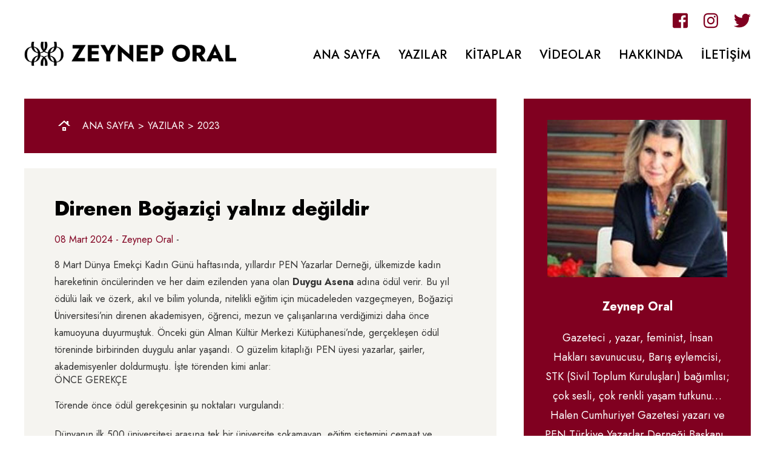

--- FILE ---
content_type: text/html; charset=utf-8
request_url: https://www.zeyneporal.com/tr/yazilar/detay/Direnen-Bogazici-yalniz-degildir/71/2684/0?LKeywords=%2C
body_size: 10073
content:
<!DOCTYPE html>
<html lang="tr">
<head>
   
    

<meta charset="UTF-8">
<meta name="viewport" content="width=device-width, initial-scale=1.0">
<title>
	Zeynep Oral
</title>
<meta http-equiv="Content-Type" content="text/html; charset=utf-8" />
<!-- BEGIN SHAREAHOLIC CODE -->
<link rel="preload" href="https://cdn.shareaholic.net/assets/pub/shareaholic.js" as="script" />
<meta name="shareaholic:site_id" content="6109b496041628520c533b7042f066d6" />
<script data-cfasync="false" async src="https://cdn.shareaholic.net/assets/pub/shareaholic.js"></script>
<!-- END SHAREAHOLIC CODE -->

<link rel="stylesheet" href="/tr/Content/css/project.css">
<link rel="stylesheet" href="/tr/Content/js/magnific-popup/magnific-popup.css" type="text/css" />
<link rel="stylesheet" href="/tr/Content/css/owl.carousel.min.css">
<link rel="stylesheet" media="only screen and (max-width:1024px)" href="/tr/Content/css/project-media1024.css" type="text/css" />
<link rel="stylesheet" media="only screen and (max-width:800px)" href="/tr/Content/css/project-media600.css" type="text/css" />




    
</head>
        

<body id="homePage">
    <div id="main">
        <div class="wrapper">
            



<div class="social-header">
            <a href="https://www.facebook.com/zeynooral/" target="_blank"><i class="fab fa-facebook-square"></i></a>
            <a href="https://www.instagram.com/zeyneporal1/" target="_blank"><i class="fab fa-instagram"></i></a>
            <a href="https://twitter.com/zynporal" target="_blank"><i class="fab fa-twitter"></i></a>
        </div>

<header>
    <div class="leftContainer logo">
        <a href="/">
            <img src="/tr/images/logo/logo-zeynep-oral.png">
        </a>
    </div>
    <div id="open-menu" class="mobilMenu">Menü</div>
    <div class="rightContainer headerMenu topMenu">
        
        <div class="ledis-TopMenu01"><ul class="rightContainer headerMenu">
  <li class="level0">
    <a href="/tr/home/index/Anasayfa/1/1/0" class="Menu_1">ANA SAYFA</a>
    <div class="sectionDetail" />
  </li>
  <li class="level0">
    <a href="/tr/yazilar/liste/YAZILAR/2/0/0" class="Menu_2">YAZILAR</a>
    <div class="sectionDetail" />
  </li>
  <li class="level0">
    <a href="/tr/kitaplar/index/KITAPLAR/3/0/0" class="Menu_3">KİTAPLAR</a>
    <div class="sectionDetail" />
  </li>
  <li class="level0">
    <a href="/tr/videolar/index/VIDEOLAR/53/0/0" class="Menu_53">VİDEOLAR</a>
    <div class="sectionDetail" />
  </li>
  <li class="level0">
    <a href="/tr/hakkinda/detay/HAKKINDA/4/4/0" class="Menu_4">HAKKINDA</a>
    <div class="sectionDetail" />
  </li>
  <li class="level0">
    <a href="/tr/iletisim/detay/ILETISIM/5/5/0" class="Menu_5">İLETİŞİM</a>
    <div class="sectionDetail" />
  </li>
  <li class="saver hiddenText"> </li>
</ul></div>
    </div>
</header>
            

<div class="leftContainer contentLeftContainer">
<div class="itemContent titleContentmini">
<div class="ledis-LeftMenu01">    <div id="dvBreadCrumbDetay">
        <a href="/" class="Menu_Homepage)" style="display:flex;align-items:center">
        <div class="home-icon" style="background:url('/tr/images/etc/homeIcon.png');width: 20px;height: 20px;background-repeat: no-repeat;margin-right:20px"> </div>
        Ana Sayfa</a> <span> > </span>
    <a href="/tr/yazilar/liste/yazilar/2/0/0" class="Menu_2 selected">YAZILAR</a>  <span> > </span>     <a href="/tr/tarih/index/2023/71/0/0" class="Menu_71 selected">2023</a>     </div>
</div>
        </div>

    <div class="homeListItem detailText">
        
        <div class="homeListItem">
                            <div class="itemContent contentColor">
                                <h2>Direnen Boğaziçi yalnız değildir</h2>
                                <br>
                                <i>08 Mart 2024 - Zeynep Oral</i> - <a href="/tr/yazilar/yazilar/yazilar/0/0/0?LKeywords=" style="color:#800020; font-weight:bold;"></a>
                                    
<p><span>8 Mart Dünya Emekçi Kadın Günü haftasında, yıllardır PEN Yazarlar Derneği, ülkemizde kadın hareketinin öncülerinden ve her daim ezilenden yana olan </span><strong>Duygu Asena</strong><span> adına ödül verir. Bu yıl ödülü laik ve özerk, akıl ve bilim yolunda, nitelikli eğitim için mücadeleden vazgeçmeyen, Boğaziçi Üniversitesi’nin direnen akademisyen, öğrenci, mezun ve çalışanlarına verdiğimizi daha önce kamuoyuna duyurmuştuk. Önceki gün Alman Kültür Merkezi Kütüphanesi’nde, gerçekleşen ödül töreninde birbirinden duygulu anlar yaşandı. O güzelim kitaplığı PEN üyesi yazarlar, şairler, akademisyenler doldurmuştu. İşte törenden kimi anlar:</span></p>
<h3>ÖNCE GEREKÇE</h3>
<p>Törende önce ödül gerekçesinin şu noktaları vurgulandı:</p>
<p>Dünyanın ilk 500 üniversitesi arasına tek bir üniversite sokamayan, eğitim sistemini cemaat ve tarikatlara teslim etmekten çekinmeyen, bu yolda anayasayı yok sayan, Cumhuriyetin temel taşlarından <em>“eğitim birliği”</em>ni dinamitleyen, Türkiye Cumhuriyeti’nin eğitim alanını kurak, susuz, üzerinde ot bitmeyen bir Vahhabi çölüne çeviren, cehaleti yücelten, nitelikli gençlerin ülkeyi terk etmesine neden olan zihniyet, 2021’de başlayan süreçte, tamamen keyfi rektör atamalarıyla ülkemizin köklü ve en değerli eğitim kurumlarından biri olan Boğaziçi Üniversitesi’ni de ele geçirmeye çalışmaktadır. Bu ödül, mücadeleden vazgeçmeyen ve direnişini sürdüren Boğaziçi Üniversitesi’ne <em>“Yalnız değilsiniz”</em> demenin bir yoluydu.</p>
<div class="haberMetni inread-ads">
<p>Üniversitenin çalışanları adına kreş çalışanlarından ve Eğitim Sen temsilcisi <strong>Esra Şener</strong>, mezunlar adına <strong>Serra Ulusoy</strong>, akademisyenler adına <strong>Mine Eder</strong> ödüllerini alırlarken teşekkür konuşması yaptı.</p>
<h3>ÜÇ BOYUTLU ÇÜRÜME</h3>
<p>Ödül plaketini <strong>İnci Asena</strong>’nın sunduğu törende siyaset bilimi profesörü Mine Eder’in kabul konuşması çarpıcıydı.</p>
<p>Direnişe ses ve güç katanlara teşekkür ettikten sonra, yaşadıkları üç boyutlu çürümeyi ve bu üç boyuta itirazlarını anlattı. Ve hiçbirinin Boğaziçi’ne özgü olmadığını, bütün Türkiye’de geçerli olduğunu sık sık vurguladı. Özetliyorum: (Konuşmanın tümü PEN sitesinde: www.pen. org)</p>
<p>1)<em> “Başından beri en önemli çürüme liyakat dışı ilişkilerle yapılan akademik ve idari atamalar. Bu tür atamalar da Boğaziçi’ne özgü bir şey değil. Bu bütün üniversitelerde yaşanıyor, bütün kurumlarda yaşanıyor.”</em></p>
<p>2) <em>“Kampüsün tam bir açık hava hapishanesine dönmesi. Kampüs itiraz eden hocalara ve mezunlara yasak. Emekli hocaların dersleri kapatılıyor, kampüse girişi yasaklanıyor. Sözleşmeler yenilenmiyor, keyfi disiplin soruşturmalarının ardı kesilmiyor. Tamamen keyfi bir yönetimle karşı karşıyayız.”</em></p>
<p>3) <em>“Kurumsal çürümenin üçüncü boyutu da tek adam rejimi mantığına dayalı bir yönetim anlayışı. Bunu da bütün Türkiye yaşıyor. Hemen her şeye, rektörün karar verdiği, bütün kararların tepede bir şekilde kararların verildiği, hiçbir itirazın dinlenmediği kolektif akıldan tamamıyla uzaklaşılmış bir sürecin içerisindeyiz.”</em></p>
<p>Evet, üç boyutlu çürümeden tüm ülke zarar görüyor!</p>
<h3>HOCA GİBİ OLMAYAN HOCA</h3>
<p>Üniversitenin, öğrenci temsilcisi <strong>Eftalya Koyuncu</strong> 8 Mart hazırlıkları nedeniyle törene katılamadı, bir mesaj yolladı. Töreni ben yönetiyordum. O anda dolu salona baktım ve en ön sırada hocaların hocası Boğaziçi Üniversitesi Batı Dilleri ve Edebiyatı Bölümü’nün emeritus profesörü <strong>Oya Başak</strong>’ı gördüm. (Bilmeyenler olabilir. Emeritus, emekli olduğu halde bilgisi, birikimiyle hocalık ve yol göstericiliğiyle her daim akademisyen olandır.) Hiç kuşkum yok, içimizde en genç ruhlu oydu. Sözü ona verdim. (Yenilerde bir göz ameliyatı geçirdiğinden oturduğu yerden sözü aldı.) Düşünce derinliği olan çok duygusal bir konuşma yaptı.</p>
<p>Hoca gibi hiç olmayan hocaların hocası Oya Başak, gerçekten de kurulduğu günden bu yana üniversitesine sonsuz destek vermiş, nice özellikleri yoktan var etmişti. Konuşmasında insan ilişkileri, hoca-öğrenci, eğitim ve dostluk, dayanışma ilişkileri üzerinde durdu. İdealler, ilkeler ve değerli insan yetiştirmek, topluma faydalı olma bilinciyle yetiştirilen İNSAN üzerinde durdu. Değer bilen insan yetiştirilen kuruma düşen KÖTÜLÜĞÜ anlattı. Hukukun, sevgi ve saygının yok oluşunu vurguladı.</p>
<p>Gözyaşları ve kahkahalar arasında bir PEN Duygu Asena Ödül Töreni işte böyle geçti. Daha nicelerine diyelim...</p>
</div>                            </div>
                            
        </div>

        <h3 style="margin: 30px 50px 20px;"> Paylaş </h3>
        
        <div class="shareaholic-canvas" data-app="share_buttons" data-app-id="32454423"></div>
    </div>



    <div class="similar-post">
        <h1>İLGİNİZİ ÇEKEBİLİR</h1>
                        <div class="similar-slider owl-carousel owl-theme">
       
	   

<a class="item" href="/tr/yazilar/detay/Yok-etmek-Yaraticilik/73/2854/0?LKeywords=%2c"><div class="item">
    <div class="similar-detail">
      <div class="similar-img" style=" background:url() no-repeat top center; background-size:cover "></div>
      <h2>Yok etmek/Yaratıcılık</h2>
      <p>04 Aralık 2025</p>
    </div>
  </div></a><a class="item" href="/tr/yazilar/detay/Tiyatro-hazinemize-yolculuk-/73/2853/0?LKeywords=%2c"><div class="item">
    <div class="similar-detail">
      <div class="similar-img" style=" background:url() no-repeat top center; background-size:cover "></div>
      <h2>Tiyatro hazinemize yolculuk...</h2>
      <p>30 Kasım 2025</p>
    </div>
  </div></a><a class="item" href="/tr/yazilar/detay/Hukuk-bitti/73/2852/0?LKeywords=%2c"><div class="item">
    <div class="similar-detail">
      <div class="similar-img" style=" background:url() no-repeat top center; background-size:cover "></div>
      <h2>Hukuk bitti</h2>
      <p>27 Kasım 2025</p>
    </div>
  </div></a><a class="item" href="/tr/yazilar/detay/Cocuklar-icin-/73/2851/0?LKeywords=%2c"><div class="item">
    <div class="similar-detail">
      <div class="similar-img" style=" background:url() no-repeat top center; background-size:cover "></div>
      <h2>Çocuklar için...</h2>
      <p>23 Kasım 2025</p>
    </div>
  </div></a><a class="item" href="/tr/yazilar/detay/Grup-Yorumdan-mektup-var/73/2850/0?LKeywords=%2c"><div class="item">
    <div class="similar-detail">
      <div class="similar-img" style=" background:url() no-repeat top center; background-size:cover "></div>
      <h2>Grup Yorum’dan mektup var</h2>
      <p>20 Kasım 2025</p>
    </div>
  </div></a><a class="item" href="/tr/yazilar/detay/BACH-Diyarbakirda-/73/2849/0?LKeywords=%2c"><div class="item">
    <div class="similar-detail">
      <div class="similar-img" style=" background:url() no-repeat top center; background-size:cover "></div>
      <h2>BACH, Diyarbakır'da...</h2>
      <p>16 Kasım 2025</p>
    </div>
  </div></a><a class="item" href="/tr/yazilar/detay/Oktay-Ekinci-kitabi/73/2848/0?LKeywords=%2c"><div class="item">
    <div class="similar-detail">
      <div class="similar-img" style=" background:url() no-repeat top center; background-size:cover "></div>
      <h2>Oktay Ekinci kitabı</h2>
      <p>13 Kasım 2025</p>
    </div>
  </div></a><a class="item" href="/tr/yazilar/detay/Fransa-Cartier-Cagdas-Sanatlar-Muzesine-kavustu-Paristen-Diyarbakira/73/2847/0?LKeywords=%2c"><div class="item">
    <div class="similar-detail">
      <div class="similar-img" style=" background:url() no-repeat top center; background-size:cover "></div>
      <h2>Fransa, Cartier Çağdaş Sanatlar Müzesi’ne kavuştu: Paris’ten Diyarbakır’a</h2>
      <p>09 Kasım 2025</p>
    </div>
  </div></a><a class="item" href="/tr/yazilar/detay/Her-daim-muhalif/73/2846/0?LKeywords=%2c"><div class="item">
    <div class="similar-detail">
      <div class="similar-img" style=" background:url() no-repeat top center; background-size:cover "></div>
      <h2>Her daim muhalif</h2>
      <p>06 Kasım 2025</p>
    </div>
  </div></a><a class="item" href="/tr/yazilar/detay/Susmak-onaylamaktir/73/2845/0?LKeywords=%2c"><div class="item">
    <div class="similar-detail">
      <div class="similar-img" style=" background:url() no-repeat top center; background-size:cover "></div>
      <h2>Susmak onaylamaktır</h2>
      <p>02 Kasım 2025</p>
    </div>
  </div></a>
	
        </div>
    </div>
</div>





<div class="rightContainer contentRightContainer">
                <div class="boxRed rightZeynepOral"><img src="/tr/images/common/zeynep-oral.jpg">
                    <h3 class="titleBold">Zeynep Oral</h3>
                    
<p>Gazeteci , yazar, feminist, İnsan Hakları savunucusu, Barış eylemcisi, STK (Sivil Toplum Kuruluşları) bağımlısı; çok sesli, çok renkli yaşam tutkunu… Halen Cumhuriyet Gazetesi yazarı ve PEN Türkiye Yazarlar Derneği Başkanı. </p>
                <div style="display: flex;justify-content: flex-end;"> 
                    <a class="btnRed" href="/tr/hakkinda/detay/HAKKINDA/4/4/0">Devamı</a>
                </div>
                </div>
                <div class="boxRed rightZeynepOral mbt5">
                    <h3>Zeynep Oral Kitapları</h3>
                    <div class="owl-carousel owl-theme zeynep-oral-kitap">
                    
                     
        <div class="item">
            <a class="bookLink" href="/tr/kitaplar/detay/o-cilgin-insanlar/74/0/0">
                <div class="item" style="background:url('https://www.zeyneporal.com/tr/images/common/kitaplar/o-cilgin-insanlar.jpg');background-repeat: no-repeat;background-position: center;background-size: contain;">
                </div>
        </a>
        </div>
        <div class="item">
            <a class="bookLink" href="/tr/kitaplar/detay/yeryuzu-yurdum-benim-tibetten-kubaya/55/291/0">
                <div class="item" style="background:url('https://www.zeyneporal.com/tr/images/common/kitaplar/yeryuzu_yurdum_benim.jpg');background-repeat: no-repeat;background-position: center;background-size: contain;">
                </div>
        </a>
        </div>
        <div class="item">
            <a class="bookLink" href="/tr/kitaplar/detay/yaz-yuregim-yaz/60/286/0">
                <div class="item" style="background:url('https://www.zeyneporal.com/tr/images/common/kitaplar/yaz_yuregim_yaz.jpg');background-repeat: no-repeat;background-position: center;background-size: contain;">
                </div>
        </a>
        </div>
        <div class="item">
            <a class="bookLink" href="/tr/kitaplar/detay/kadin-olmak/10/10/0">
                <div class="item" style="background:url('https://www.zeyneporal.com/tr/images/common/kitaplar/kadin_olmak_2.png');background-repeat: no-repeat;background-position: center;background-size: contain;">
                </div>
        </a>
        </div>
        <div class="item">
            <a class="bookLink" href="/tr/kitaplar/detay/leyla-gencer-tutkunun-romani/56/290/0">
                <div class="item" style="background:url('https://www.zeyneporal.com/tr/images/common/kitaplar/tutkunun_romani.jpg');background-repeat: no-repeat;background-position: center;background-size: contain;">
                </div>
        </a>
        </div>
        <div class="item">
            <a class="bookLink" href="/tr/kitaplar/detay/meslek-yarasi/58/288/0">
                <div class="item" style="background:url('https://www.zeyneporal.com/tr/images/common/kitaplar/meslek_yarasi.jpg');background-repeat: no-repeat;background-position: center;background-size: contain;">
                </div>
        </a>
        </div>
        <div class="item">
            <a class="bookLink" href="/tr/kitaplar/detay/o-buyulu-insanlar/25/25/0">
                <div class="item" style="background:url('https://www.zeyneporal.com/tr/images/common/kitaplar/o_buyulu_insanlar.jpg');background-repeat: no-repeat;background-position: center;background-size: contain;">
                </div>
        </a>
        </div>
        <div class="item">
            <a class="bookLink" href="/tr/kitaplar/detay/direnis-ve-umut-reha-isvan/57/289/0">
                <div class="item" style="background:url('https://www.zeyneporal.com/tr/images/common/kitaplar/direnis_ve_umut.jpg');background-repeat: no-repeat;background-position: center;background-size: contain;">
                </div>
        </a>
        </div>
        <div class="item">
            <a class="bookLink" href="/tr/kitaplar/detay/esintiler-2000-2010/61/285/0">
                <div class="item" style="background:url('https://www.zeyneporal.com/tr/images/common/kitaplar/esintiler_2000.jpg');background-repeat: no-repeat;background-position: center;background-size: contain;">
                </div>
        </a>
        </div>
        <div class="item">
            <a class="bookLink" href="/tr/kitaplar/detay/buyumek-istiyorum-biz-de-cocuktuk-2/59/287/0">
                <div class="item" style="background:url('https://www.zeyneporal.com/tr/images/common/kitaplar/buyumek_istiyorum.jpg');background-repeat: no-repeat;background-position: center;background-size: contain;">
                </div>
        </a>
        </div>
        <div class="item">
            <a class="bookLink" href="/tr/kitaplar/detay/o-guzel-insanlar/24/24/0">
                <div class="item" style="background:url('https://www.zeyneporal.com/tr/images/common/kitaplar/o_guzel_insanlar.jpg');background-repeat: no-repeat;background-position: center;background-size: contain;">
                </div>
        </a>
        </div>
        <div class="item">
            <a class="bookLink" href="/tr/kitaplar/detay/karanliktaki-isik/16/16/0">
                <div class="item" style="background:url('https://www.zeyneporal.com/tr/images/common/kitaplar/karanliktaki_isik.jpg');background-repeat: no-repeat;background-position: center;background-size: contain;">
                </div>
        </a>
        </div>
        <div class="item">
            <a class="bookLink" href="/tr/kitaplar/detay/insan-anadolu/21/21/0">
                <div class="item" style="background:url('https://www.zeyneporal.com/tr/images/common/kitaplar/insan_anadolu.jpg');background-repeat: no-repeat;background-position: center;background-size: contain;">
                </div>
        </a>
        </div>
        <div class="item">
            <a class="bookLink" href="/tr/kitaplar/detay/uzak-dogum/20/20/0">
                <div class="item" style="background:url('https://www.zeyneporal.com/tr/images/common/kitaplar/uzak_dogum.jpg');background-repeat: no-repeat;background-position: center;background-size: contain;">
                </div>
        </a>
        </div>
        <div class="item">
            <a class="bookLink" href="/tr/kitaplar/detay/esintiler-90li-yillar/19/19/0">
                <div class="item" style="background:url('https://www.zeyneporal.com/tr/images/common/kitaplar/esintiler_90.jpg');background-repeat: no-repeat;background-position: center;background-size: contain;">
                </div>
        </a>
        </div>
        <div class="item">
            <a class="bookLink" href="/tr/kitaplar/detay/katmandudan-meksikaya/9/9/0">
                <div class="item" style="background:url('https://www.zeyneporal.com/tr/images/common/katmandu.gif');background-repeat: no-repeat;background-position: center;background-size: contain;">
                </div>
        </a>
        </div>
        <div class="item">
            <a class="bookLink" href="/tr/kitaplar/detay/bu-cennet-bu-cehennem/18/18/0">
                <div class="item" style="background:url('https://www.zeyneporal.com/tr/images/common/kitaplar/bu_cennet_bu_cehennem.jpg');background-repeat: no-repeat;background-position: center;background-size: contain;">
                </div>
        </a>
        </div>
        <div class="item">
            <a class="bookLink" href="/tr/kitaplar/detay/leyla-gencere-armagan/17/17/0">
                <div class="item" style="background:url('https://www.zeyneporal.com/tr/images/common/kitaplar/leyla_gencer_e_armagan.jpg');background-repeat: no-repeat;background-position: center;background-size: contain;">
                </div>
        </a>
        </div>
        <div class="item">
            <a class="bookLink" href="/tr/kitaplar/detay/karanliktaki-isik/62/1121/0">
                <div class="item" style="background:url('https://www.zeyneporal.com/tr/images/common/kitaplar/karanliktaki_isik-altin_kitaplar.jpg');background-repeat: no-repeat;background-position: center;background-size: contain;">
                </div>
        </a>
        </div>
        <div class="item">
            <a class="bookLink" href="/tr/kitaplar/detay/sozden-soze/14/14/0">
                <div class="item" style="background:url('https://www.zeyneporal.com/tr/images/common/sozdensoze.gif');background-repeat: no-repeat;background-position: center;background-size: contain;">
                </div>
        </a>
        </div>
        <div class="item">
            <a class="bookLink" href="/tr/kitaplar/detay/esintiler-80li-yillar/13/13/0">
                <div class="item" style="background:url('https://www.zeyneporal.com/tr/images/common/esintiler_80liyillar.gif');background-repeat: no-repeat;background-position: center;background-size: contain;">
                </div>
        </a>
        </div>
        <div class="item">
            <a class="bookLink" href="/tr/kitaplar/detay/kara-sevda/12/12/0">
                <div class="item" style="background:url('https://www.zeyneporal.com/tr/images/common/karasevda.gif');background-repeat: no-repeat;background-position: center;background-size: contain;">
                </div>
        </a>
        </div>
        <div class="item">
            <a class="bookLink" href="/tr/kitaplar/detay/bir-ses/11/11/0">
                <div class="item" style="background:url('https://www.zeyneporal.com/tr/images/common/birses.gif');background-repeat: no-repeat;background-position: center;background-size: contain;">
                </div>
        </a>
        </div>
        <div class="item">
            <a class="bookLink" href="/tr/kitaplar/detay/yaz-dusum-yaz/8/8/0">
                <div class="item" style="background:url('https://www.zeyneporal.com/tr/images/common/yazdusumyaz.gif');background-repeat: no-repeat;background-position: center;background-size: contain;">
                </div>
        </a>
        </div>
        <div class="item">
            <a class="bookLink" href="/tr/kitaplar/detay/konusa-konusa/7/7/0">
                <div class="item" style="background:url('https://www.zeyneporal.com/tr/images/common/konusakonusa.gif');background-repeat: no-repeat;background-position: center;background-size: contain;">
                </div>
        </a>
        </div>
        <div class="item">
            <a class="bookLink" href="/tr/kitaplar/detay/esintiler-82/6/6/0">
                <div class="item" style="background:url('https://www.zeyneporal.com/tr/images/common/kitaplar/esintiler_82.jpg');background-repeat: no-repeat;background-position: center;background-size: contain;">
                </div>
        </a>
        </div>

                       
                    </div>
                </div>
                <div class="boxRed rightZeynepOral searchBar mbt5 boxLeft"
                    style="background-image: url('/tr/images/etc/icon-search-back.png');background-repeat: no-repeat;background-position: 100% 20px;height: 180px;background-size: auto;">
                    <h3>Arama Yapın</h3>
                    <div class="formsearch">
                        <script type="text/javascript">
    $(function () {
        function GoToSearch(dataval) {
            if (dataval != 'undefied' && dataval.link != 'undefined') {
                window.location.href = dataval.link;
            }
        });

        $("#ledissearch-txtsearch").autocomplete({
            source: function (request, response) {
                $.ajax({
                    type: "POST",
                    url: "/tr/LedisJsonEngine/GetAutoCompleteSearchResult",
                    data: { term: request.term, __RequestVerificationToken: $('#__AjaxAntiForgeryForm input[name=__RequestVerificationToken]').val() },
                    success: response,
                    dataType: 'json'
                })
            },
            minLength: 2,
            delay: 100,
            select: function (event, ui) {
                GoToSearch(ui.item);
            }
        }).autocomplete("instance")._renderItem = function (ul, item) {
            return $("<li>").append(item.label).appendTo(ul);
        });

        $('#ledissearch-btnSearch').click(function (event) {
            event.preventDefault();

            var strKeyword = $('#ledissearch-txtsearch').val();
            if (strKeyword == 'undefined')
                strName = ''

            window.location.href = '/tr/arama/detay/iletisim-bilgileri/2/0/0?Kyw=' + encodeURIComponent(strKeyword);


        });

    });
</script>
    
    <form id="__AjaxAntiForgeryForm" action="#" method="post"><input name="__RequestVerificationToken" type="hidden" value="1RRDTmt3cLpFciESHwWmBOQ5VPQ05-btv89z1x5lRzvYJUAdRuKwTmkVl8Di2pC9h87gNTea88pDGx1ysASz8pjkKWa1h1uMm4RUj5iapk4AZSd0oJsmw52flDuIpsRTCoQsC_zQNuMG9ykqUNexXSNkWSsIzTVlPzMgHP-Qxr41" /></form>
	<div class="twoSearchList">
    <input type="text" id="ledissearch-txtsearch" name="ledissearch-txtsearch" class="form-control searchTxt headerSearchTxt" />
    <input type="button" id="ledissearch-btnSearch"  value="Ara"  class="searchBtn"/>
	</div>

                        
                    </div>
                </div>
                <div class="boxGray rightZeynepOral mbt5 boxLeft">
                    <h3>Kategoriler</h3>

                    
        <a href="/tr/konular/index/edebiyat/63/0/0">
            Edebiyat <br />
        </a>
        <a href="/tr/konular/index/tiyatro/64/0/0">
            Tiyatro <br />
        </a>
        <a href="/tr/konular/index/plastik-sanatlar/65/0/0">
            Plastik Sanatlar <br />
        </a>
        <a href="/tr/konular/index/kadin-olmak/66/0/0">
            Kadın Olmak <br />
        </a>
        <a href="/tr/konular/index/memleket-hali/67/0/0">
            Memleket Hali <br />
        </a>
        <a href="/tr/konular/index/muzik/68/0/0">
            Müzik <br />
        </a>
        <a href="/tr/konular/index/sinema/69/0/0">
            Sinema <br />
        </a>
        <a href="/tr/konular/index/cevre/70/0/0">
            Çevre <br />
        </a>


            <a href="/tr/konular/liste/KONULAR/49/0/0">Tüm Kategoriler</a>

                </div>
                <div class="boxGray rightZeynepOral mbt5 boxLeft">
                    <h3>Arşiv</h3>
                     

        <a href="/tr/tarih/index/2025/73/0/0">
            2025 <br />
        </a>
        <a href="/tr/tarih/index/2024/72/0/0">
            2024 <br />
        </a>
        <a href="/tr/tarih/index/2023/71/0/0">
            2023 <br />
        </a>
        <a href="/tr/tarih/index/2022/48/0/0">
            2022 <br />
        </a>
        <a href="/tr/tarih/index/2021/47/0/0">
            2021 <br />
        </a>
        <a href="/tr/tarih/index/2020/46/0/0">
            2020 <br />
        </a>

                    <a href="/tr/tarih/liste/YAZILAR/2/0/0">Tüm Yıllar</a>
                </div>
                <div class="boxRed rightZeynepOral rightSocial">
                    <h3 class="titleBold">Sosyal Medya</h3>
                    <ul class="social-media">
                        <li><a href="https://www.facebook.com/zeynooral/">
                                <img src="/tr/images/etc/icon-facebook.png" alt="">
                            </a></li>
                        <li><a href="https://www.instagram.com/zeyneporal1/">
                                <img src="/tr/images/etc/icon-instagram.png" alt="">
                            </a></li>
                        <li><a href="https://twitter.com/zynporal">
                                <img src="/tr/images/etc/icon-twitter.png" alt="">
                            </a></li>
                    </ul>
                </div>
            </div>


             <div class="saver hiddenText">&nbsp;</div>
            <div class="boxGray bottom-social">
                <a href="#" class="instagram-adress">
                    <img src="/tr/images/etc/instagram.png" alt="">
                    <span>&#64;
                    zeyneporal1</span>
                </a>

				<div id="instafeed" class="instagramToken owl-carousel owl-theme">
				</div>
                <!--<div style="width:100%" data-mc-src="67f04ab5-948f-455b-b6f1-5504cf202f50#instagram"></div>
        
<script 
  src="https://cdn2.woxo.tech/a.js#61d457a02201a20016f50fc1" 
  async data-usrc>
</script>-->
            </div>

            



 <footer>
                <div class="leftContainer">
                    <div class="footerLogo"><img src="/tr/images/logo/logo-zeynep-oral.png"></div>
                    <div class="footerCopy">© 2021 Tüm hakları saklıdır.</div>
                    <div class="saver hiddenText">&nbsp;</div>
                </div>
                <div class="rightContainer">
                    <div class="footerAuthor"><a href="https://www.luckyeye.com/" target="_blank"><img
                                src="/tr/images/logo/logo-luckyeye.png"></a></div>
                </div>
                <div class="saver hiddenText">&nbsp;</div>
            </footer>
			
	<script type="text/javascript">

		var _gaq = _gaq || [];
		_gaq.push(['_setAccount', 'UA-36599846-1']);
		_gaq.push(['_trackPageview']);

		(function () {
			var ga = document.createElement('script'); ga.type = 'text/javascript'; ga.async = true;
			ga.src = ('https:' == document.location.protocol ? 'https://ssl' : 'http://www') + '.google-analytics.com/ga.js';
			var s = document.getElementsByTagName('script')[0]; s.parentNode.insertBefore(ga, s);
		})();

	</script>
	<!--2022 Global site tag (gtag.js) - Google Analytics -->
<script async src="https://www.googletagmanager.com/gtag/js?id=G-J14PW073E1"></script>
<script>
  window.dataLayer = window.dataLayer || [];
  function gtag(){dataLayer.push(arguments);}
  gtag('js', new Date());

  gtag('config', 'G-J14PW073E1');
</script>

       </div>
    </div>
    
    


<script type="text/javascript" src="https://code.jquery.com/jquery-3.6.0.min.js"></script>
    <script src="/tr/content/js/jquery-ui.js"></script>
    <script type="text/javascript" src="/tr/content/js/jquery.easing.1.3.js"></script>
    <script defer src="https://use.fontawesome.com/releases/v5.2.0/js/all.js"
        integrity="sha384-4oV5EgaV02iISL2ban6c/RmotsABqE4yZxZLcYMAdG7FAPsyHYAPpywE9PJo+Khy"
        crossorigin="anonymous"></script>

    <script src="/tr/content/js/owl-carousel/owl.carousel.js"></script>
    <script src="/tr/content/js/project.js"></script>
	<script src="/tr/content/js/instafeed.min.js"></script>
	<script src="/tr/content/js/magnific-popup/jquery.magnific-popup.min.js"></script>
	<script src="/tr/Scripts/bootpag/jquery.bootpag.min.js" type="text/javascript"></script>
	<script>
function searchRedirect(){
    var val= $(".headerSearchTxt").val();
    if(val != "")
    {
      window.location.href="/tr/arama/detay/arama/2/0/0?Kyw=" + val;
    }
}

$(document).ready(function () {
        function handleEnter(e) {
            if (e.which == 13) {
                e.preventDefault();
                searchRedirect();
            }
        }

        $(document).keypress(handleEnter);
        $(".headerSearchTxt").keypress(handleEnter);

});
$('.searchBtn').click(function (event) {
	
                event.preventDefault();

                var strKeyword = $('.headerSearchTxt').val();
                if (strKeyword == 'undefined')
                    strName = ''              

                var arrTemp = document.URL.split('?');
                if (arrTemp.length == 0) {
                    window.location.href = '/tr/arama/detay/arama/2/0/0?Kyw=' + encodeURIComponent(strKeyword);
                }
                else {
                    window.location.href = '/tr/arama/detay/arama/2/0/0?Kyw=' + encodeURIComponent(strKeyword);
                }


            });
</script>
    <script>
        $('.zeynep-oral-kitap').owlCarousel({
            loop: false,
            margin: 10,
            nav: true,
            dots: false,
            autoHeight:true,
            responsive: {
                0: {
                    items: 1
                },
                600: {
                    items: 31
                },
                1000: {
                    items: 1
                }
            }
        });
        $('.bookSlider').owlCarousel({
            loop: false,
            margin: 10,
            nav: true,
            dots: false,
            responsive: {
                0: {
                    items: 1
                },
                600: {
                    items: 3
                },
                1000: {
                    items: 3
                }
            }
        });
        $('.similar-slider').owlCarousel({
            loop: false,
            margin: 10,
            nav: true,
            dots: false,
            responsive: {
                0: {
                    items: 1
                },
                600: {
                    items: 2
                },
                1000: {
                    items: 2
                }
            }
        })
    </script>

</body>
</html>


--- FILE ---
content_type: text/css
request_url: https://www.zeyneporal.com/tr/Content/css/project.css
body_size: 5258
content:
@charset "utf-8";

@import url("https://fonts.googleapis.com/css2?family=Jost:ital,wght@0,100;0,200;0,300;0,400;0,500;0,600;0,700;0,800;0,900;1,100;1,200;1,300;1,400;1,500;1,600;1,700;1,800;1,900&display=swap");

body,
div,
dl,
dt,
dd,
ul,
ol,
li,
h1,
h2,
h3,
h4,
h5,
h6,
pre,
form,
fieldset,
input,
textarea,
p,
blockquote,
table,
tr,
th,
td {
  margin: 0;
  padding: 0;
  line-height: 100%;
}
address,
caption,
cite,
code,
dfn,
th,
var {
  font-style: normal;
  font-weight: normal;
}
caption,
th {
  text-align: left;
}
h1,
h2,
h3,
h4,
h5,
h6 {
  font-size: 100%;
  font-weight: 400;
}
q:before,
q:after {
  content: "";
}
abbr,
acronym {
  border: 0;
}
html,
html a {
  -webkit-font-smoothing: antialiased !important;
}
.saver {
  clear: both !important;
  height: 0px !important;
  line-height: 0px !important;
  float: none !important;
  display: block !important;
}
.hiddenText {
  font-size: 0px !important;
  text-indent: -9999px !important;
}
.hide {
  display: none;
}
a img {
  border: 0;
}
a {
  outline: 0;
  cursor: pointer;
  text-decoration: none;
  transition: 0.8s;
}
a:hover {
  transition: 0.6s;
  text-decoration: none;
}
p {
  padding: 0;
  margin: 0;
}
img {
  border: none;
  max-width: 100%;
}
.wrapperOuter {
  width: 1420px;
  margin: 0 auto !important;
  position: relative !important;
}
li,
a {
  text-decoration: none;
  list-style-type: none;
}
.wrapper {
  width: 1200px;
  margin: 0 auto !important;
  position: relative !important;
  display: block;
}
.leftContainer {
  float: left;
}
.rightContainer {
  float: right;
}
.centerContainer {
  display: table;
  margin-left: auto !important;
  margin-right: auto !important;
}
.noMargin {
  margin: 0 !important;
}
.noMarginRight {
  margin-right: 0 !important;
}
.noMarginLeft {
  margin-left: 0 !important;
}
.mobile {
  display: none;
}

.btnRed {
  padding: 15px 50px;
  background: #800020;
  color: #fff;
  margin: 20px 0 0 0;
  border-radius: 50px;
  font-size: 16px;
  line-height: 100%;
  font-weight: 400;
  display: flex;
  width: 25%;
  align-items: center;
  justify-content: center;
}
.booksContent .btnRed {
  margin: 20px auto 0 !important;
}
.btnRed:hover {
  background: #fff;
  color: #800020;
}
.btnGreen {
  display: table;
  padding: 15px 50px;
  background: #6dab3e;
  color: #fff;
  margin: 20px 0 0 0;
  border-radius: 50px;
  font-size: 22px;
  line-height: 100%;
  font-weight: 400;
}
.btnGreen:hover {
  background: #5e6c7b;
  color: #fff;
}
.divider {
  width: 80px;
  height: 4px;
  display: block;
  background: #ef4a38;
}

body {
  font-family: "Jost", sans-serif;
  font-weight: 400;
  font-size: 20px;
  color: #000;
  background: #fff;
  width: 100%;
  margin: 0;
  padding: 0;
}

header {
  padding: 0px 0 50px 0;
  display: flex;
  align-items: center;
  justify-content: space-between;
}
.headerMenu {
  font-size: 20px;
  font-weight: 500;
  display: flex;
}

.topMenu {
  display: flex;
  flex-flow: column;
  align-items: flex-end;
}

.headerMenu a {
  color: #5e6c7b;
  padding: 0 0 0 30px;
  color: #000;
}
.headerMenu a:hover {
  color: #800020;
}
.social-header {
  margin: 20px 0px;
  text-align: right;
}
.social-header a {
  color: #800020;
  font-size: 28px;
  padding-left: 20px;
}

.contentLeftContainer {
  width: 780px;
}
.homeListItem {
  background: #f5f4f0;
  margin: 0 0 25px 0;
}
.itemThumb {
  height: 294px;
  background-repeat: no-repeat !important;
  background-position: center !important;
  background-size: cover !important;
}
.itemContent {
  padding: 50px 50px 30px;
  color: #a4a4a4;
  font-size: 16px;
}
.itemContent h2 {
  font-size: 34px;
  font-weight: 800;
  color: #000;
  padding: 0 0 10px 0;
}
.itemContent i,
.itemContent em {
  font-size: 16px;
  color: #800020;
  font-style: normal;
}
.itemContent p {
  padding: 20px 0 0 0;
  line-height: 180%;
}

.contentRightContainer {
  width: 375px;
}

.boxRed {
  padding: 35px;
  background: #800020;
  color: #fff;
}
.boxRed img {
  padding-bottom: 35px;
}
.boxGray {
  padding: 35px;
  background: #f5f4f0;
}
.boxGray h3 {
  color: #800020;
  position: relative;
  margin-bottom: 16px;
}
.boxLeft h3 {
  text-align: left;
}
.boxGray ul li a {
  color: #a4a4a4;
  font-size: 16px;
  margin-bottom: 14px;
  display: block;
  font-weight: 500;
}

.rightZeynepOral {
  text-align: center;
}
.bookList {
  padding-top: 0 !important;
}
.rightZeynepOral h3 {
  font-weight: 400;
  font-size: 20px;
  padding: 0 0 25px 0;
}
.rightZeynepOral p {
  line-height: 180%;
  font-size: 18px;
}
.rightSocial {
  height: 210px;
  display: flex;
  align-items: center;
  justify-content: center;
  flex-flow: column;
  padding: 0 !important;
}
.contentColor {
  color: #333333 !important;
}
.contentBlack {
  color: #333333 !important;
}
h2.bookTitle {
  text-align: center;
  font-size: 34px;
  font-weight: 600;
  background: #f5f4f0;
  padding-top: 70px;
  padding-bottom: 10px;
}
footer {
  padding: 50px 0;
}
.footerLogo {
  display: inline-block;
  vertical-align: middle;
  padding: 25px 25px 25px 0;
  margin: 0 25px 0 0;
  border-right: 1px solid #e3e3e3;
  width: 330px;
}
.footerCopy {
  display: inline-block;
  vertical-align: middle;
  font-size: 16px;
  color: #a4a4a4;
}
.footerAuthor {
  margin: 25px 0 0 0;
}

.mbt5 {
  margin: 25px 0;
}

ul.social-media {
  display: flex;
  align-items: center;
  width: 100%;
  justify-content: center;
}

ul.social-media li {
  padding: 0px 14px;
}
ul.social-media li a img {
  padding: 0px !important;
}

.pd90 {
  padding: 90px 0 !important;
}

.boxLeft {
  text-align: left !important;
}

.boxGray h3:after {
  content: "";
  display: block;
  width: 28%;
  height: 4px;
  position: absolute;
  background: #800020;
  bottom: 12px;
}

.formsearch {
  display: flex;
  width: 100%;
  flex-flow: column;
  position: relative;
}

.twoSearchList {
  display: flex;
  width: 100%;
  flex-flow: column;
  position: relative;
}

.formsearch input {
  padding: 20px 16px;
  border-radius: 14px;
  border: none;
}
.formsearch .searchBtn {
  padding: 20px 16px;
  border-radius: 50px;
  border: none;
  cursor: pointer;
}

.formsearch .searchBtn {
  padding: 20px 16px;
  border-radius: 50px;
  border: none;
  cursor: pointer;
  width: 50%;
  position: absolute;
  right: 0;
  top: 80px;
}

.bottom-social {
  display: flex;
  align-items: center;
  margin-top: 20px;
}

.bottom-social .instagram-adress {
  width: 20%;
  display: flex;
  align-items: center;
  flex-flow: column;
  position: relative;
  right: 22px;
}

.bottom-social .social-instagram {
  width: 80%;
}

.instagram-media .owl-prev {
  left: -30px;
}
.instagram-media .owl-next {
  right: -20px;
}
.instagram-media .owl-next,
.instagram-media .owl-prev {
  position: absolute;
  background: none;
  border: none;
  font-size: 40px;
  color: #800020;
  cursor: pointer;
  top: 40%;
}

.instagram-adress span {
  color: #800020;
  font-weight: 900;
  padding: 14px 0;
  font-size: 22px;
}

.zeynep-oral-kitap .item {
  display: flex;
  align-items: center;
  justify-content: center;
  height: 212px;
}

.zeynep-oral-kitap .owl-next,
.zeynep-oral-kitap .owl-prev {
  position: absolute;
  background: none;
  border: none;
  font-size: 40px;
  color: #fff;
  cursor: pointer;
  top: 40%;
}

.zeynep-oral-kitap .owl-prev {
  left: 0;
}

.zeynep-oral-kitap .owl-next {
  right: 0;
}

.detail-footer {
  margin-top: 50px;
}

.detail-footer,
.tag {
  display: flex;
  align-items: center;
  justify-content: space-between;
}

a.tag-btn {
  background: #d8d6ce;
  padding: 10px 20px;
  margin-left: 15px;
  border-radius: 50px;
}

a.paylas-btn {
  background: #800020;
  color: #fff;
  padding: 18px 40px;
  border-radius: 50px;
}

.previous-post {
  display: flex;
  flex-flow: column;
  padding-top: 10px;
}

.previous-post span {
  font-size: 14px;
  color: #a0a0a0;
  font-weight: 500;
  letter-spacing: 0.75px;
}

.previous-post a {
  font-size: 16px;
  color: #333333;
  font-weight: 600;
  letter-spacing: 0.75px;
}
.previous-post:after {
  content: "";
  display: block;
  width: 100%;
  background: #f5f4f0;
  height: 2px;
  margin: 30px 0;
}

.similar-detail {
  display: flex;
  flex-flow: column;
  align-items: center;
}

.similar-detail h2 {
  margin-top: 30px;
  font-size: 16px;
  padding-bottom: 8px;
  color: #010101;
}
.similar-post h1 {
  margin-bottom: 40px;
  text-align: center;
  padding-top: 20px;
}

.similar-post p {
  font-size: 14px;
  color: #a0a0a0;
}

.similar-slider .owl-next,
.similar-slider .owl-prev {
  position: absolute;
  background: none;
  border: none;
  font-size: 40px;
  color: #800020;
  cursor: pointer;
  top: 30%;
}

.similar-slider .owl-prev {
  left: 0;
}

.similar-slider .owl-next {
  right: 0;
}

.similar-slider:after {
  content: "";
  display: block;
  width: 100%;
  background: #f5f4f0;
  height: 2px;
  margin: 50px 0 30px;
}

.bookSlider .owl-next,
.bookSlider .owl-prev {
  position: absolute;
  background: none;
  border: none;
  font-size: 40px;
  color: #800020;
  cursor: pointer;
  top: 30%;
}

.bookSlider .owl-prev {
  left: 0;
}

.bookSlider .owl-next {
  right: 0;
}

.bookSlider:after {
  content: "";
  display: block;
  width: 100%;
  background: #f5f4f0;
  height: 2px;
  margin: 50px 0 30px;
}

.tag-list-btn .itemContent {
  padding-top: 0 !important;
}
.tag-list-btn a {
  background: #d8d6ce;
  padding: 10px 20px;
  margin-left: 15px;
  border-radius: 50px;
}

.boxGray a {
  color: #a4a4a4;
  font-size: 16px;
  padding: 0 0 20px;
  display: block;
}

.itemContent ul li {
  padding: 10px 0;
  line-height: 140%;
  margin-left: 30px;
  list-style: unset;
}

.detailPage h2 {
  padding: 30px 0 15px;
}
.bookContainer {
  width: 100%;
}

.bookContainer .homeListItem {
  padding: 60px 130px;
  display: flex;
  justify-content: center;
  flex-flow: row wrap;
}
.bookContainer .homeListItem .col-3 {
  width: 33.3%;
  display: flex;
  flex-flow: column;
  text-align: center;
}

.booksContent {
  display: flex;
  flex-flow: column;
  padding: 60px;
}

.booksContent h2 {
  font-size: 16px;
  padding: 20px !important;
}

.booksContent img {
  margin-bottom: 30px;
  height: 290px;
}

.mobilMenu {
  display: none;
}
/*search*/
#searchList .item span {
  display: block;
  padding: 15px;
  font-size: 16px;
  font-weight: bold;
  width: 100%;
}
#searchList .twoListSearch {
  display: flex;
  flex-flow: column;
}
#searchList .twoListSearch .item {
  padding: 15px 30px 15px 0;
  display: flex;
  align-items: center;
  background-color: #fafafa;
  width: 60%;
  margin: 15px 0;
}
#searchList .oneBtnList {
  margin-top: 20px;
}
#searchList .oneBtnList .btnList input {
  width: 20%;
  padding: 10px;
  margin: 0 15px 15px 0;
  border: none;
  background: #800020;
  color: #fff;
  border-radius: 50px;
  text-transform: uppercase;
  letter-spacing: 0.75px;
}
.oneListSearch .item {
  display: flex;
  flex-flow: column;
  width: 100%;
  background-color: #fafafa;
}
#searchList .item input {
  background: #fff;
  color: #010101;
  border: 1px solid #e6e6e6;
  border-radius: 10px;
  padding: 12px 10px;
  margin: 0 15px 20px;
  font-size: 16px;
}

.twoListSearch input {
  margin-bottom: 0 !important;
}
div#ui-datepicker-div {
  background: #fff;
  border: 1px solid;
  border-radius: 5px;
  padding: 8px;
}
.aramalist {
  color: #010101;
  border-bottom: 1px solid #e6e6e6;
  margin-bottom: 30px;
  padding-bottom: 20px;
}
.aramalist a {
  color: #010101;
  text-transform: uppercase;
}
.aramalist a i {
	font-size: 16px;
	color: #800020;
	font-style: normal;
	    text-transform: initial;
		margin-top: 5px;
    display: block;
}
.panel.panel-default {
  margin-top: 30px;
}
.aramalist a h2 {
  font-weight: 600;
  font-size: 18px;
  letter-spacing: 0.75px;
      text-transform: initial
}
.aramalist:last-child {
  border-bottom: none;
}
.btnList {
  display: flex;
}
#searchList .panel-body {
  display: none;
}
#searchList #data-totalcount-container {
  padding: 15px 0;
}
#searchList .item ::-webkit-input-placeholder {
  color: #fff;
  font-size: 15px;
}
#searchList .item ::-moz-placeholder {
  color: #fff;
  font-size: 15px;
}
#searchList .item :-ms-input-placeholder {
  color: #fff;
  font-size: 15px;
}
#searchList .item :-moz-placeholder {
  color: #fff;
  font-size: 15px;
}
/*search*/

p.img-book {
  height: 60px;
}

.tarihCol {
  display: flex;
  flex-flow: row wrap;
}

.tarih-list-col {
  width: calc(33.3% - 16px);
  text-align: center;
  margin: 0 8px 15px;
}
.tarih-list-col a {
  background: #f5f4f0;
  width: 100%;
  display: block;
  padding: 50px 0;
  letter-spacing: 0.75px;
  font-weight: 600;
  color: #010101;
}
.similar-img {
  height: 250px;
  width: 100%;
}

.titleBold {
  font-weight: bold !important;
}

.bookDetail {
  display: flex;
  width: 100%;
}

.bookImage,
.bookContent {
  width: 50%;
  padding: 0 35px;
}

.bookImage img {
  width: 100%;
}

.bookSlider .item {
  display: flex;
  align-items: center;
  justify-content: center;
}

.bookSlider img {
  height: 320px;
}
.bookSlider p {
  text-align: center;
  color: #010101;
  padding: 20px 0;
  font-size: 16px;
}

.btnRedBorder {
  margin: 20px auto 0;
  display: table;
  padding: 15px 50px;
  border: 2px solid #800020;
  color: #800020;
  border-radius: 50px;
  font-size: 16px;
  line-height: 100%;
  font-weight: 400;
}

.shareaholic-canvas {
  padding: 0 50px 50px;
}

.detailText .itemContent {
  padding-bottom: 0 !important;
}

.konudetail .itemThumb {
  overflow: hidden;
}
.pager {
    display: flex !important;
    flex-wrap: wrap;
}
.pager a {
  background: #800020;
    color: #fff;
    border-radius: 50px;
    margin-right: 10px;
    margin-bottom: 10px;
    display: inline-block;
    width: 40px;
    height: 40px;
    text-align: center;
    align-items: center;
    display: flex;
    justify-content: center;
}
.home_list_page .pager {
  display: none;
}

.rightZeynepOral a.btnRed {
  background: #fff;
  color: #800020 !important;
  display: flex;
  align-items: center;
  justify-content: center;
}

.bookLink {
  width: 100%;
}

.btn-flex {
  display: flex;
  justify-content: flex-end;
}

.text_list .itemContent {
  padding: 20px 50px;
}

.titleContent {
  background: #800020;
  color: #fff !important;
  text-align: center;
  padding-top: 0;
  padding-bottom: 0;
}
.titleContentmini {
  background: #800020;
  color: #fff !important;
  margin-bottom: 25px;
  padding: 35px 50px;
}
.titleContent h2 {
  text-align: center;
  padding: 0;
  color: #fff !important;
  padding-bottom: 15px;
}

#dvBreadCrumb a,
#dvBreadCrumbDetay a {
  color: #fff;
  text-transform: uppercase;
  padding: 0 6px;
}

div#dvBreadCrumb {
  display: flex;
  align-items: center;
  justify-content: center;
}
div#dvBreadCrumbDetay {
  display: flex;
  align-items: center;
}

.detailTable {
  width: 100%;
  text-align: left;
  font-family: "Jost", sans-serif;
}
.detailTable th {
  background-color: #800020;
  color: #fff;
  font-size: 16px;
  font-weight: 500;
}
.detailTable td {
  background-color: #f5f4f0;
  color: black;
}
.detailTable th,
td {
  padding: 10px;
}

.aramalist p {
  font-size: 16px;
  margin: 10px 0 15px;
  line-height: 120%;
  text-transform: initial;
}

.bootpag {
  display: flex;
  align-items: center;
  justify-content: flex-end;
}

ul.pagination.bootpag a {
  color: #010101;
  padding: 0 8px;
}

.logo {
  width: 350px;
}

.col-3-video {
  display: flex;
  flex-flow: row wrap;
  padding: 75px 0 0;
}

.videoName {
  font-size: 16px;
  color: #010101;
  text-align: left;
  padding: 14px 4px 40px;
}

a.popup-youtube {
  padding: 4px 15px;
}

.col-3-video .pager {
  padding: 14px;
  display: block;
  width: 100%;
}
.col-3-video .pager a {
  background: #c8c4b4;
  color: #010101;
}
.col-3-video .pager .selected{
  background: #800020 !important;
  color: #fff !important;
}
.instagramToken {
    width: 75% !important;
}
.instagramToken .owl-carousel .owl-nav {
  overflow: hidden;
  height: 0px;
}

.instagramToken .owl-theme .owl-dots .owl-dot.active span,
.instagramToken .owl-theme .owl-dots .owl-dot:hover span {
  background: #5110e9;
}


.instagramToken .item {
  text-align: center;
}

.instagramToken .owl-nav {
  position: absolute;
  top: 50%;
  width: 100%;
  display: flex;
  align-items: center;
}

.instagramToken .owl-theme .owl-nav [class*=owl-] {
  color: #000;
  font-size: 26px!important;
  background: none;
}

.instagramToken .owl-nav .owl-prev {
  float: left;
    font-size: 26px!important;
    box-sizing: border-box;
    margin: 0px;
    min-width: 0px;
    appearance: none;
    text-align: center;
    line-height: inherit !important;
    text-decoration: none;
    border: 0px !important;
    cursor: pointer !important;
    transition: opacity 0.5s ease 0s;
    border-radius: 50rem;
    height: 2.1rem;
    width: 2.1rem;
    display: inline-flex;
    -webkit-box-align: center;
    align-items: center;
    -webkit-box-pack: center;
    justify-content: center;
    opacity: 1 !important;
    background-color: #800020 !important;
    color: rgb(255, 255, 255) !important;
	margin: 0 10px;	
	left: 0;
	position:absolute;
}

.instagramToken .owl-nav .owl-prev:hover, .instagramToken .owl-nav .owl-next:hover {
  opacity: 0.6!important;
}

.instagramToken .owl-nav .owl-next {
    float: right;
    font-size: 26px!important;
    box-sizing: border-box;
    margin: 0px;
    min-width: 0px;
    appearance: none;
    text-align: center;
    line-height: inherit !important;
    text-decoration: none;
    border: 0px !important;
    cursor: pointer !important;
    transition: opacity 0.5s ease 0s;
    border-radius: 50rem;
    height: 2.1rem;
    width: 2.1rem;
    display: inline-flex;
    -webkit-box-align: center;
    align-items: center;
    -webkit-box-pack: center;
    justify-content: center;
    opacity: 1 !important;
    background-color: #800020 !important;
    color: rgb(255, 255, 255) !important;
	margin: 0 10px;	
	right:0;
	position:absolute;
}
.instagramToken .item a {
     height: 20vh;
}
.instagramToken .item a:hover {
    opacity: 0.5;
}
.instagramToken .item a img {
    display: block;
    position: absolute;
    top: 0;
    left: 0;
    width: 100%;
    height: 100%;
    object-fit: cover;
    border-radius: 10px;
}

--- FILE ---
content_type: text/css
request_url: https://www.zeyneporal.com/tr/Content/css/project-media1024.css
body_size: 565
content:
.wrapper {
  width: 90%;
}
.contentRightContainer {
  display: none;
}

.contentLeftContainer {
  width: 100%;
}

img {
  width: 100%;
}

.topMenu {
  display: none;
}

.bottom-social {
  flex-flow: column;
}

.bottom-social .instagram-adress {
  width: 100%;
  right: 0;
}

.instagram-adress img {
  width: 20%;
}

footer {
  text-align: center;
}

footer .rightContainer {
  float: none;
}

footer .rightContainer img {
  width: 50%;
  margin: 30px 0 0;
}

.itemContent {
  padding: 26px;
}

.bookContainer .homeListItem {
  padding: 60px 50px;
}

.bookContainer .homeListItem .col-3 {
  width: 50%;
}

.topMenu {
  display: none;
  position: absolute;
  z-index: 999;
  background: #fff;
  width: 60%;
  height: auto;
  bottom: 0;
  top: 0;
}

ul.rightContainer.headerMenu {
  display: block;
  width: 100%;
}

.headerMenu a {
  font-size: 25px;
}

.headerMenu li.level0 {
  padding: 20px 0;
}

.mobilMenu {
  display: block;
  position: absolute;
  top: 6px;
}

.active-menu{
  display: block !important;
}

--- FILE ---
content_type: text/css
request_url: https://www.zeyneporal.com/tr/Content/css/project-media600.css
body_size: 274
content:
.wrapper {
  width: 90%;
}
.contentLeftContainer {
  width: 100%;
  float: none;
}
.contentRightContainer {
  display: none;
}


.bookContainer .homeListItem .col-3 {
  width: 100%;
}
.bookDetail {
  flex-flow: column;
  align-items: center;
}

--- FILE ---
content_type: application/javascript
request_url: https://www.zeyneporal.com/tr/content/js/project.js
body_size: 1012
content:

$("#open-menu").on("click", function () {
	$(".topMenu").toggleClass("active-menu");
  });

$(document).ready( function() {

$(".mobileMenuButton").click(function () {
        $(".topMenuContainer").slideToggle("fast");
		$(this).toggleClass("mobileMenuClose");	
		$("body").toggleClass("noScroll");	
		$("html").toggleClass("noScroll");
    });
 $('.popup-youtube').magnificPopup({
		disableOn: 700,
		type: 'iframe',
		mainClass: 'mfp-fade',
		removalDelay: 160,
		preloader: false,
		fixedContentPos: false
	}); 
	
	 var feed = new Instafeed({
					  resolution:'low_resolution',
					  success:null,
					  template: '<div class="item"><a target="_blank" href="{{link}}"><img title="{{caption}}" src="{{image}}" /></a></div>',
					  accessToken: 'IGQVJYbUxHZATNwdE10ZA1B5c3VMcTBTVWVqMGJtUVc0STZAUT0hTRXJtMFJDY3BnSWVvOU93bEpBakdCLU5mb3pRVWhza2N4YmNWZAzlsRF9KZAUNrTzR6RldCRmVveDMwMV9Na2V4YzdMdWo4YWNndVZAmNgZDZD',
					   after: function () {
                          var owl = jQuery('.instagramToken');
                          owl.owlCarousel({
                              loop: false,
                              margin: 15,
                              navText: ["<i class='fa fa-angle-left'></i>","<i class='fa fa-angle-right'></i>"],
                              nav: true,
                              dots: false,
                              responsive:{
                                0:{
                                  items:1,
                                  autoheight: true
                                },
                                768:{
                                  items:3,
                                  autoheight: false
                                }
                              }
                          });
                      }
					});
					feed.run();	
});